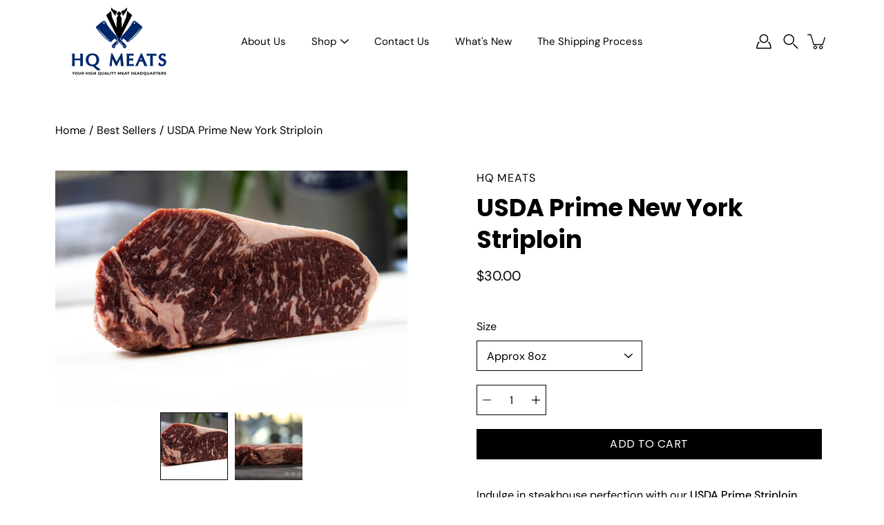

--- FILE ---
content_type: image/svg+xml
request_url: https://www.hqmeats.ca/cdn/shop/files/Logo.svg?crop=center&height=123&v=1712776610&width=185
body_size: 8574
content:
<svg xml:space="preserve" data-sanitized-enable-background="new 0 0 3000 2000" viewBox="0 0 3000 2000" height="2000px" width="3000px" y="0px" x="0px" xmlns:xlink="http://www.w3.org/1999/xlink" xmlns="http://www.w3.org/2000/svg" id="Layer_1" version="1.1">
<g>
	<g>
		<g>
			<path d="M1415.245,410.508c2.055-79.114,47.262-103.774,47.262-103.774l-83.995-40.939
				c-24.538-11.958-43.435-33.032-52.656-58.724l-8.753,16.742c-9.125,17.464-7.66,38.572,3.791,54.604L1415.245,410.508z" id="XMLID_1517_"></path>
			<path d="M1584.769,410.508l94.351-132.091c11.453-16.032,12.915-37.141,3.788-54.604l-8.753-16.742
				c-9.221,25.691-28.115,46.766-52.651,58.724l-83.997,40.939C1537.507,306.733,1582.711,331.394,1584.769,410.508z" id="XMLID_1582_"></path>
			<path d="M1796.948,379.508l-108.092-91.271l-19.834,139.733l-108.157,254.328l-3.972-220.915
				c-0.247-13.588-5.42-26.627-14.562-36.681l-11.7-12.869c-3.186-3.498-4.937-8.058-4.937-12.787c0-4.543,1.621-8.93,4.574-12.376
				l26.244-30.622c-4.114-21.574-56.509-57.534-56.509-57.534s-52.393,35.96-56.503,57.534l26.247,30.622
				c2.95,3.446,4.574,7.833,4.574,12.376c0,4.729-1.76,9.289-4.942,12.787l-11.694,12.869c-9.145,10.054-14.32,23.093-14.564,36.681
				l-3.972,220.915l-108.155-254.328l-19.833-139.733l-108.104,91.282c-5.099,4.304-6.544,11.558-3.486,17.491l299.92,581.679
				l300.937-581.67C1803.495,391.086,1802.047,383.817,1796.948,379.508z" id="XMLID_1583_"></path>
		</g>
		<g>
			<path d="M1527.301,934.752c4.463-4.46,11.694-4.46,16.157,0c4.454,4.461,4.454,11.691,0,16.154
				c-0.383,0.378-0.81,0.679-1.227,0.997l11.115,11.118c1.908-0.688,3.827-1.323,5.783-1.852
				c9.332-2.504,14.829-9.679,22.213-15.737c-6.342,7.723-11.782,15.371-21.449,18.429c-1.417,0.448-2.816,0.963-4.202,1.505
				l6.521,6.519c1.164-0.293,2.223-0.525,3.12-0.693c2.626-0.408,5.022-1.751,6.896-3.625l18.755-18.755
				c3.453-3.449,3.453-9.06,0-12.506c9.698-7.479,21.211,2.864,21.211,2.864l89.062,82.276
				c225.088-140.012,349.261-354.763,349.261-354.763c-89.343-89.346-175.069-141.761-175.069-141.761s-42.424-23.843-68.075,35.003
				c-3.867,8.881-7.83,17.761-12.503,26.174c-52.478,95.841-184.835,245.957-243.735,297.146l23.076,36.289l-28.689-28.692
				c-3.444-3.449-9.057-3.449-12.506-0.003l-25.921,25.927l19.209,19.206C1526.619,935.556,1526.926,935.136,1527.301,934.752
				 M1845.073,558.427c6.93-6.925,18.153-6.925,25.08,0c6.922,6.925,6.922,18.147,0,25.077c-6.927,6.919-18.15,6.919-25.08,0
				C1838.16,576.574,1838.16,565.352,1845.073,558.427 M1828.175,885.457c50.8-48.692,98.533-100.236,143.479-154.389
				c19.152-23.076,37.635-46.675,55.97-70.393c-63.139,115.225-155.536,216.296-261.247,293.842
				c-23.896,17.534-49.178,33.076-75.002,47.601C1738.042,964.271,1784.734,927.098,1828.175,885.457" fill="#00276B"></path>
			<path d="M1489.03,1033.973c-5.366,5.448-10.984,10.649-16.663,15.68c-20.722,18.332-47.424,32.119-60.771,57.321
				c-6.107,11.529-5.582,27.097-13.596,37.331c-6.442,8.211-17.438,11.495-26.761,6.195c11.081,2.361,21.87-2.809,26.245-13.483
				c2.265-5.521,2.319-11.691,3.767-17.443c1.678-6.648,4.29-13.079,7.609-19.072c13.778-24.879,40.738-39.458,61.495-57.923
				c4.909-4.367,9.752-8.873,14.457-13.518c-4.71-5.669-8.935-11.404-12.333-17.054c-10.533-17.597-23.133-25.319-31.911-28.712
				l-88.818,88.813c-16.944,16.128-32.604,32.257-23.142,55.634c3.098,7.535,8.296,14.02,14.497,19.28
				c16.359,14.142,36.403,23.314,55.975,6.664c7.541-6.368,11.632-15.721,12.918-25.538c3.972-29.217,28.984-45.695,28.984-45.695
				s28.033-19.961,52.06-44.054C1491.682,1036.931,1490.344,1035.454,1489.03,1033.973 M1443.587,1018.463
				c4.46-4.463,11.691-4.463,16.154,0c4.46,4.46,4.46,11.688,0,16.151c-4.463,4.46-11.694,4.46-16.154,0
				C1439.127,1030.151,1439.127,1022.923,1443.587,1018.463 M1359.88,1118.327c-4.463-4.463-4.463-11.694,0-16.151
				c4.46-4.463,11.691-4.463,16.152,0c4.463,4.457,4.463,11.688,0,16.151C1371.571,1122.784,1364.34,1122.784,1359.88,1118.327" fill="#00276B"></path>
			<path d="M1656.899,1147.021c6.198-5.261,11.396-11.745,14.494-19.28c9.468-23.377-6.198-39.506-23.142-55.634
				l-96.455-96.458l-5.721-5.715l-2.555-2.556L1500,923.855l-33.019-33.016c-3.444-3.446-9.054-3.446-12.503,0.003l-28.689,28.692
				l23.079-36.289c-58.902-51.189-191.254-201.309-243.732-297.145c-4.673-8.415-8.648-17.295-12.503-26.176
				c-25.654-58.843-68.078-35.006-68.078-35.006s-85.723,52.418-175.069,141.764c0,0,124.173,214.751,349.264,354.763l89.056-82.276
				c0,0,11.513-10.343,21.211-2.864c-3.447,3.446-3.447,9.057,0,12.506l18.761,18.755c1.868,1.877,4.261,3.217,6.893,3.625
				c3.083,0.574,7.89,1.806,13.542,4.458c9.869,4.622,22.335,13.607,32.854,31.185c2.969,4.929,6.646,9.962,10.757,14.968
				c1.32,1.609,2.678,3.225,4.08,4.829c1.332,1.513,2.703,3.029,4.097,4.531c25.186,27.201,59.021,51.293,59.021,51.293
				s25.01,16.476,28.981,45.695c1.292,9.814,5.377,19.167,12.915,25.535C1620.493,1170.336,1640.54,1161.163,1656.899,1147.021
				 M1129.849,558.427c6.925-6.922,18.15-6.922,25.072,0c6.927,6.925,6.927,18.147,0,25.077c-6.922,6.925-18.147,6.925-25.072,0
				C1122.925,576.574,1122.925,565.352,1129.849,558.427 M1233.624,954.518c-105.705-77.546-198.105-178.617-261.238-293.842
				c18.332,23.718,36.814,47.316,55.964,70.393c44.942,54.152,92.676,105.696,143.476,154.389
				c43.446,41.641,90.129,78.813,136.801,116.661C1282.802,987.594,1257.523,972.052,1233.624,954.518 M1623.971,1102.173
				c4.455-4.463,11.688-4.463,16.149,0c4.463,4.457,4.463,11.691,0,16.154c-4.46,4.457-11.694,4.457-16.149,0
				C1619.508,1113.864,1619.508,1106.63,1623.971,1102.173 M1556.41,1018.463c4.463,4.46,4.463,11.688,0,16.151
				c-4.455,4.46-11.688,4.46-16.149,0c-4.463-4.463-4.463-11.691,0-16.151C1544.721,1014,1551.955,1014,1556.41,1018.463
				 M1456.545,934.752c4.46-4.46,11.694-4.46,16.154,0c4.463,4.461,4.463,11.691,0,16.154c-4.46,4.458-11.694,4.458-16.154,0
				C1452.085,946.443,1452.085,939.213,1456.545,934.752 M1602,1144.305c-8.015-10.234-7.487-25.802-13.596-37.331
				c-13.347-25.202-40.045-38.986-60.765-57.321c-8.183-7.236-16.208-14.851-23.542-23.021c-1.411-1.579-2.745-3.208-4.097-4.829
				c-1.306-1.564-2.663-3.101-3.909-4.708c-0.026-0.028-0.046-0.057-0.071-0.085c-7.589-9.814-13.105-21.012-21.412-30.296
				c-5.934-6.638-12.932-12.384-20.683-16.778c-4.381-2.484-8.997-4.549-13.815-6.073c-9.667-3.058-15.112-10.706-21.452-18.429
				c7.384,6.062,12.886,13.233,22.216,15.737c5.425,1.456,10.641,3.586,15.604,6.209c7.035,3.72,13.542,8.458,19.274,13.945
				c8.673,8.316,14.522,18.406,21.713,27.895c0.806,1.064,1.7,2.061,2.535,3.103c1.286,1.604,2.563,3.22,3.912,4.772
				c1.386,1.599,2.828,3.151,4.27,4.708c6.777,7.305,14.054,14.181,21.463,20.778c20.757,18.463,47.719,33.042,61.498,57.921
				c3.319,5.993,5.931,12.424,7.609,19.072c1.442,5.752,1.504,11.922,3.77,17.443c4.372,10.675,15.164,15.845,26.242,13.483
				C1619.44,1155.8,1608.438,1152.516,1602,1144.305" fill="#00276B"></path>
		</g>
	</g>
	<g>
		<path d="M588.533,1400.561c0-8.141-0.145-17.197-0.421-27.165c-0.283-9.959-0.565-20.141-0.842-30.528
			c-0.282-10.383-0.704-20.561-1.263-30.528c-0.565-9.963-0.988-19.017-1.265-27.162c16.278,3.095,27.229,4.634,32.847,4.634
			c5.613,0,16.561-1.539,32.847-4.634c-0.283,8.146-0.632,17.199-1.054,27.162c-0.42,9.968-0.842,20.146-1.262,30.528
			c-0.423,10.388-0.778,20.569-1.053,30.528c-0.283,9.968-0.422,19.024-0.422,27.165v65.69c0,8.147,0.139,17.202,0.422,27.164
			c0.275,9.965,0.63,20.146,1.053,30.525c0.42,10.389,0.842,20.569,1.262,30.529c0.422,9.974,0.771,19.024,1.054,27.164
			c-7.863-1.411-14.6-2.529-20.213-3.37c-5.619-0.843-9.831-1.264-12.634-1.264c-2.525,0-6.67,0.421-12.421,1.264
			c-5.757,0.841-12.567,1.959-20.426,3.37c0.277-8.14,0.7-17.19,1.265-27.164c0.559-9.96,0.981-20.141,1.263-30.529
			c0.277-10.379,0.559-20.561,0.842-30.525c0.277-9.962,0.421-19.017,0.421-27.164v-21.476c-11.232-0.277-22.318-0.42-33.267-0.42
			c-10.949,0-22.042,0-33.269,0c-6.738,0-12.776,0-18.106,0c-5.336,0-10.463,0-15.371,0c-4.914,0-9.969,0.068-15.161,0.207
			c-5.198,0.146-11.157,0.213-17.896,0.213v21.476c0,8.147,0.152,17.202,0.468,27.164c0.308,9.965,0.618,20.146,0.933,30.525
			c0.311,10.389,0.699,20.569,1.171,30.529c0.467,9.974,1.014,19.024,1.64,27.164c-7.916-1.411-14.765-2.529-20.555-3.37
			c-5.792-0.843-9.962-1.264-12.503-1.264c-2.828,0-6.994,0.421-12.502,1.264c-5.514,0.841-12.224,1.959-20.134,3.37
			c0.277-8.14,0.633-17.19,1.054-27.164c0.421-9.96,0.769-20.141,1.052-30.529c0.278-10.379,0.561-20.561,0.845-30.525
			c0.275-9.962,0.42-19.017,0.42-27.164v-65.69c0-8.141-0.145-17.197-0.42-27.165c-0.284-9.959-0.633-20.141-1.055-30.528
			c-0.42-10.383-0.842-20.561-1.262-30.528c-0.42-9.963-0.778-19.017-1.053-27.162c16.384,3.095,27.404,4.634,33.056,4.634
			c5.646,0,16.667-1.539,33.058-4.634c-0.626,8.146-1.173,17.199-1.64,27.162c-0.473,9.968-0.86,20.146-1.171,30.528
			c-0.315,10.388-0.625,20.569-0.933,30.528c-0.316,9.968-0.468,19.024-0.468,27.165c2.244,0,4.489,0.067,6.739,0.207
			c2.243,0.145,4.487,0.213,6.737,0.213c8.696,0.283,17.475,0.491,26.32,0.63c8.842,0.145,17.751,0.213,26.738,0.213
			c8.981,0,17.825-0.068,26.531-0.213c8.699-0.139,17.402-0.347,26.107-0.63c2.244,0,3.79,0,4.633,0
			c0.842,0,1.611-0.068,2.315-0.213c0.697-0.14,1.475-0.207,2.316-0.207C584.742,1400.561,586.284,1400.561,588.533,1400.561z" fill="#00276B"></path>
		<path d="M716.547,1433.405c0-23.859,3.855-45.056,11.581-63.587c7.72-18.53,18.457-34.248,32.215-47.165
			c13.752-12.91,30.248-22.738,49.479-29.476c19.226-6.737,40.352-10.107,63.374-10.107c23.019,0,44.218,3.37,63.589,10.107
			s35.932,16.565,49.69,29.476c13.752,12.917,24.49,28.635,32.212,47.165c7.72,18.531,11.581,39.728,11.581,63.587
			c0,34.529-7.788,63.374-23.371,86.535c-15.578,23.158-36.707,40.079-63.377,50.746c9.267,7.293,20.004,15.507,32.218,24.635
			c12.208,9.119,24.351,18.104,36.426,26.945c12.066,8.847,23.371,17.058,33.898,24.638s19.013,13.613,25.475,18.107
			c-8.708,0.56-16.779,1.684-24.212,3.37c-7.441,1.687-14.042,3.716-19.794,6.106c-5.755,2.38-10.598,4.98-14.527,7.788
			c-3.935,2.802-6.74,5.471-8.421,8c-7.021-6.458-16.004-14.388-26.954-23.791c-10.948-9.409-22.315-19.161-34.109-29.266
			c-11.788-10.106-23.368-19.941-34.739-29.48c-11.371-9.545-20.989-17.546-28.845-23.999h-6.74
			c-23.022,0-44.148-3.373-63.374-10.107c-19.232-6.739-35.727-16.492-49.479-29.268c-13.758-12.771-24.496-28.49-32.215-47.163
			C720.403,1478.535,716.547,1457.271,716.547,1433.405z M965.841,1433.405c0-18.803-2.391-35.165-7.16-49.06
			c-4.775-13.896-11.302-25.268-19.581-34.108c-8.282-8.844-18.105-15.437-29.475-19.794c-11.371-4.344-23.516-6.527-36.428-6.527
			c-13.196,0-25.41,2.184-36.636,6.527c-11.229,4.357-20.918,10.95-29.055,19.794c-8.145,8.841-14.599,20.212-19.371,34.108
			c-4.778,13.895-7.157,30.257-7.157,49.06c0,19.093,2.379,35.515,7.157,49.267c4.772,13.758,11.226,25.061,19.371,33.901
			c8.137,8.844,17.827,15.441,29.055,19.794c11.226,4.353,23.439,6.524,36.636,6.524c12.912,0,25.058-2.172,36.428-6.524
			c11.37-4.353,21.193-10.95,29.475-19.794c8.279-8.841,14.806-20.144,19.581-33.901
			C963.451,1468.92,965.841,1452.498,965.841,1433.405z" fill="#00276B"></path>
		<path d="M1340.617,1283.07c8.699,17.969,17.055,34.955,25.055,50.956s16.001,31.727,24.004,47.163
			c8,15.441,16.279,31.093,24.842,46.949c8.563,15.865,17.753,32.783,27.584,50.746c4.486-8.699,9.75-18.738,15.791-30.108
			c6.033-11.368,12.56-23.374,19.584-36.006c5.61-10.104,11.504-20.844,17.682-32.212c6.175-11.373,12.353-22.807,18.531-34.321
			c6.172-11.507,12.14-22.667,17.897-33.479c5.75-10.803,11.01-20.7,15.791-29.688h25.265c1.119,8.705,2.243,17.829,3.367,27.372
			c1.121,9.548,2.172,19.16,3.16,28.848c0.977,9.684,2.033,19.229,3.16,28.635c1.116,9.409,2.101,18.042,2.944,25.893
			c1.687,14.604,3.438,29.978,5.267,46.112c1.82,16.148,3.64,32.362,5.471,48.639c1.823,16.285,3.791,32.426,5.9,48.427
			c2.104,16.004,4.137,31.025,6.104,45.059c-7.864-1.408-14.738-2.601-20.634-3.577c-5.897-0.988-10.388-1.477-13.475-1.477
			c-3.094,0-7.231,0.353-12.426,1.057c-5.196,0.692-11.155,1.746-17.895,3.157c-2.249-27.228-4.633-55.377-7.157-84.435
			c-2.527-29.055-5.334-57.619-8.423-85.694c-14.04,25.832-28.076,52.363-42.109,79.591c-14.039,27.232-27.655,56.006-40.846,86.324
			h-21.055c-5.054-10.385-10.317-21.33-15.791-32.845c-5.474-11.51-11.095-23.088-16.847-34.742
			c-5.755-11.643-11.578-23.3-17.475-34.949c-5.896-11.648-11.651-22.951-17.264-33.901c-2.527-4.488-4.145-7.506-4.844-9.054
			c-0.704-1.542-1.26-2.873-1.684-3.997c-0.42-1.122-1.198-2.593-2.314-4.421c-1.127-1.825-3.094-5.405-5.896-10.743
			c-1.687,14.317-3.302,28.922-4.844,43.799c-1.547,14.883-2.947,29.683-4.21,44.423c-1.267,14.737-2.317,29.058-3.157,42.952
			c-0.843,13.895-1.266,27.025-1.266,39.376c-14.04-3.936-22.883-5.897-26.528-5.897c-1.408,0-4.705,0.56-9.897,1.684
			c-5.196,1.119-11.726,2.669-19.582,4.634c3.37-21.058,6.947-44.704,10.74-70.957c3.788-26.247,7.581-52.986,11.368-80.219
			c3.791-27.227,7.296-53.828,10.527-79.798c3.226-25.963,5.962-49.059,8.213-69.273H1340.617z" fill="#00276B"></path>
		<path d="M1678.754,1400.14c0-8.143-0.145-17.122-0.42-26.951c-0.284-9.826-0.565-19.718-0.843-29.691
			c-0.284-9.962-0.704-19.788-1.261-29.475c-0.565-9.688-0.985-18.594-1.263-26.739c5.894,0.284,12.421,0.565,19.584,0.844
			c7.154,0.281,14.454,0.564,21.895,0.84c7.436,0.284,14.74,0.491,21.898,0.631c7.16,0.145,13.684,0.213,19.581,0.213
			c5.613,0,12.137-0.068,19.584-0.213c7.43-0.14,15.01-0.347,22.735-0.631c7.719-0.275,15.226-0.559,22.528-0.84
			c7.299-0.278,13.752-0.56,19.374-0.844c-1.408,7.019-2.464,12.632-3.163,16.845c-0.701,4.207-1.048,7.157-1.048,8.841
			c0,1.408,0.347,4.213,1.048,8.424c0.698,4.21,1.754,9.968,3.163,17.264c-1.684,0-4.358-0.139-8.003-0.423
			c-3.651-0.278-7.37-0.559-11.16-0.843c-3.785-0.272-7.368-0.557-10.735-0.844c-3.37-0.272-5.897-0.417-7.583-0.417
			c-5.619-0.275-10.388-0.63-14.317-1.054c-3.935-0.42-8.143-0.84-12.631-1.26c-4.494-0.426-9.832-0.701-16.004-0.847
			c-6.175-0.139-14.042-0.207-23.581-0.207c0,1.122-0.071,2.104-0.21,2.947c-0.145,0.837-0.21,1.828-0.21,2.946v-0.423
			c-0.284,4.778-0.494,9.478-0.63,14.11c-0.145,4.631-0.213,9.895-0.213,15.788c0,5.899,0.068,11.726,0.213,17.478
			c0.136,5.758,0.21,11.157,0.21,16.214v3.367c18.806-0.275,36.005-0.908,51.586-1.896c15.578-0.979,30.526-2.169,44.846-3.577
			c-1.411,7.302-2.462,13.196-3.157,17.685c-0.704,4.491-1.053,7.58-1.053,9.264c0,1.687,0.349,4.705,1.053,9.057
			c0.695,4.353,1.746,10.039,3.157,17.052c-6.737-0.56-14.673-1.118-23.792-1.684c-9.125-0.56-18.317-1.051-27.582-1.474
			c-9.264-0.42-18.042-0.77-26.321-1.053c-8.282-0.275-14.67-0.421-19.161-0.421v42.112c0,7.303,0,13.196,0,17.685
			c0,4.494,0,8.285,0,11.368c0,3.095,0.068,5.687,0.213,7.79c0.136,2.106,0.21,4.424,0.21,6.947
			c16.279-0.272,33.828-0.843,52.634-1.681c18.809-0.843,37.337-3.086,55.589-6.737c-1.684,7.861-3.018,14.317-4.003,19.371
			c-0.985,5.051-1.47,8.143-1.47,9.264c0,2.249,1.539,10.67,4.633,25.266c-5.619-0.284-12.148-0.565-19.584-0.844
			c-7.441-0.281-15.09-0.564-22.948-0.84c-7.864-0.284-15.581-0.491-23.161-0.631c-7.578-0.145-14.318-0.213-20.214-0.213
			c-5.894,0-12.421,0.068-19.581,0.213c-7.158,0.14-14.528,0.347-22.105,0.631c-7.583,0.275-14.954,0.559-22.111,0.84
			c-7.16,0.278-13.685,0.56-19.579,0.844c0.275-8.421,0.63-17.475,1.051-27.162c0.423-9.687,0.843-19.581,1.263-29.688
			c0.423-10.104,0.698-20.002,0.843-29.686c0.139-9.685,0.207-18.741,0.207-27.162V1400.14z" fill="#00276B"></path>
		<path d="M2035.425,1283.07c4.488,10.672,9.749,23.161,15.788,37.479s11.723,27.795,17.058,40.429v-0.423
			c8.423,19.933,17.477,41.269,27.161,64.007c9.687,22.741,19.09,44.571,28.215,65.48c9.116,20.916,17.406,39.728,24.842,56.43
			c7.438,16.708,13.122,28.99,17.058,36.846c-11.234-2.249-20.635-3.864-28.215-4.841c-7.581-0.988-12.776-1.477-15.578-1.477
			c-2.811,0-6.74,0.353-11.794,1.057c-5.051,0.692-11.092,1.606-18.104,2.733c-4.497-16.003-9.622-31.439-15.371-46.322
			c-5.76-14.876-11.441-29.478-17.057-43.792h-0.421c-0.843-1.959-1.408-3.583-1.687-4.847c-0.28-1.261-0.627-2.312-1.05-3.157
			c-0.421-0.84-0.844-1.746-1.264-2.734c-0.42-0.979-1.054-2.319-1.894-4c-7.305-0.278-14.107-0.423-20.428-0.423
			c-6.313,0-13.264,0-20.841,0c-3.936,0-7.37,0-10.314,0c-2.95,0-5.764,0-8.427,0c-2.672,0-5.471,0.073-8.421,0.21
			c-2.949,0.145-6.388,0.213-10.317,0.213c-7.305,17.966-14.252,36.076-20.847,54.32c-6.599,18.25-11.859,35.372-15.788,51.376
			c-5.897-1.411-10.947-2.529-15.158-3.37c-4.213-0.843-7.16-1.264-8.844-1.264c-1.687,0-5.832,0.699-12.424,2.104
			c-6.601,1.402-14.812,3.228-24.635,5.477c10.107-22.46,20.91-46.533,32.425-72.221c11.506-25.688,23.159-51.794,34.949-78.325
			c11.794-26.528,23.372-52.704,34.742-78.534c11.37-25.824,21.963-49.965,31.795-72.431H2035.425z M2014.367,1381.609
			c-3.367,7.864-6.734,15.651-10.104,23.371c-3.369,7.723-7.302,16.779-11.79,27.161h0.843c3.646,0.284,7.087,0.421,10.314,0.421
			c3.226,0,6.666,0,10.314,0c3.373,0,5.828,0,7.37,0s2.808,0,3.793,0c0.979,0,2.243,0,3.79,0c1.539,0,4.001,0,7.371,0
			L2014.367,1381.609z" fill="#00276B"></path>
		<path d="M2231.656,1400.561c0-6.743,0-12.702,0-17.898c0-5.192,0-10.246,0-15.157c0-4.912-0.073-9.963-0.21-15.161
			c-0.145-5.195-0.355-11.016-0.631-17.478c-12.634,0.284-26.676,1.054-42.111,2.317c-15.439,1.263-30.603,2.736-45.479,4.42
			c2.251-7.577,4-13.963,5.264-19.158s1.894-8.213,1.894-9.057c0-1.399-0.488-4.35-1.474-8.841
			c-0.979-4.488-2.313-10.246-3.997-17.265c8.137,0.284,17.19,0.565,27.156,0.844c9.965,0.281,20.143,0.564,30.537,0.84
			c10.379,0.284,20.628,0.491,30.735,0.631c10.107,0.145,19.229,0.213,27.372,0.213c8.139,0,17.264-0.068,27.371-0.213
			c10.107-0.14,20.351-0.347,30.741-0.631c10.383-0.275,20.635-0.559,30.739-0.84c10.109-0.278,19.229-0.56,27.371-0.844
			c-3.932,14.318-5.891,23.159-5.891,26.529c0,0.564,0.695,3.438,2.104,8.633c1.399,5.195,3.223,11.581,5.474,19.158
			c-16.004-1.962-31.792-3.577-47.376-4.841c-15.58-1.263-29.126-1.896-40.636-1.896c-0.283,10.673-0.491,21.549-0.63,32.639
			c-0.142,11.092-0.21,22.104-0.21,33.056v65.69c0,8.147,0.136,17.202,0.423,27.164c0.272,9.965,0.631,20.146,1.054,30.525
			c0.42,10.389,0.84,20.569,1.261,30.529c0.423,9.974,0.769,19.024,1.05,27.164c-7.858-1.411-14.599-2.529-20.211-3.37
			c-5.619-0.843-9.832-1.264-12.634-1.264c-2.806,0-7.019,0.421-12.632,1.264c-5.618,0.841-12.358,1.959-20.214,3.37
			c0.278-8.14,0.63-17.19,1.051-27.164c0.423-9.96,0.846-20.141,1.266-30.529c0.42-10.379,0.77-20.561,1.054-30.525
			c0.275-9.962,0.42-19.017,0.42-27.164V1400.561z" fill="#00276B"></path>
		<path d="M2456.52,1501.202c1.965,4.492,4.563,9.125,7.794,13.897c3.228,4.775,7.015,9.051,11.37,12.842
			c4.35,3.79,9.264,6.949,14.74,9.474c5.474,2.529,11.434,3.793,17.897,3.793c12.91,0,23.014-4.068,30.319-12.211
			c7.293-8.143,10.947-18.11,10.947-29.898c0-6.175-1.264-11.441-3.79-15.791c-2.527-4.35-5.895-8.143-10.104-11.373
			c-4.213-3.226-9.131-6.104-14.74-8.634c-5.619-2.523-11.513-5.051-17.688-7.577c-8.989-3.646-17.896-7.581-26.735-11.791
			c-8.848-4.213-16.782-9.542-23.795-16.001c-7.021-6.459-12.705-14.383-17.057-23.791c-4.355-9.403-6.527-21.268-6.527-35.586
			c0-12.634,2.245-24.214,6.74-34.738c4.488-10.53,10.947-19.514,19.371-26.951c8.423-7.438,18.524-13.265,30.318-17.475
			c11.79-4.214,25.12-6.32,40.005-6.32c13.75,0,26.458,2.252,38.106,6.74c11.646,4.491,23.511,11.513,35.585,21.055
			c-4.213,7.861-7.515,15.368-9.897,22.525c-2.391,7.16-4.704,16.077-6.949,26.744h-24.422c-1.405-3.648-3.092-7.581-5.051-11.791
			c-1.971-4.21-4.424-8.143-7.37-11.797c-2.947-3.64-6.389-6.66-10.317-9.051c-3.936-2.379-8.424-3.58-13.475-3.58
			c-10.672,0-19.374,3.231-26.108,9.685c-6.739,6.464-10.106,14.604-10.106,24.427c0,6.462,1.399,11.934,4.21,16.425
			c2.805,4.491,6.456,8.421,10.947,11.79c4.491,3.367,9.616,6.317,15.374,8.842c5.746,2.526,11.717,4.917,17.895,7.16
			c8.98,3.65,17.824,7.515,26.531,11.577c8.693,4.074,16.421,9.131,23.158,15.161c6.74,6.041,12.211,13.474,16.422,22.32
			c4.216,8.844,6.319,19.865,6.319,33.056c0,13.478-2.464,26.25-7.367,38.319c-4.917,12.074-11.941,22.602-21.061,31.584
			c-9.122,8.986-20.356,16.146-33.686,21.473c-13.338,5.334-28.425,8.006-45.272,8.006c-8.985,0-17.196-0.917-24.632-2.736
			c-7.44-1.832-14.388-4.143-20.841-6.95c-6.465-2.803-12.424-6.033-17.9-9.688c-5.472-3.646-10.599-7.433-15.368-11.367
			c3.37-8.98,5.752-17.123,7.157-24.425c1.399-7.3,2.526-16.421,3.37-27.372H2456.52z" fill="#00276B"></path>
	</g>
	<g>
		<path d="M433.682,1756.726v21.951h-14.339v-22.128l-23.987-39.829h15.225l16.552,27.528l16.552-27.528h14.076L433.682,1756.726z"></path>
		<path d="M461.658,1747.697c0-18.408,14.339-32.042,33.901-32.042c19.474,0,33.902,13.545,33.902,32.042
			c0,18.499-14.428,32.042-33.902,32.042C475.997,1779.739,461.658,1766.108,461.658,1747.697z M514.943,1747.697
			c0-11.771-8.32-19.828-19.384-19.828c-11.065,0-19.385,8.057-19.385,19.828c0,11.773,8.32,19.828,19.385,19.828
			C506.623,1767.525,514.943,1759.471,514.943,1747.697z"></path>
		<path d="M544.157,1751.416v-34.696h14.34v34.163c0,11.773,5.133,16.643,13.808,16.643c8.763,0,13.81-4.869,13.81-16.643v-34.163
			h14.163v34.696c0,18.235-10.446,28.323-28.06,28.323C554.602,1779.739,544.157,1769.651,544.157,1751.416z"></path>
		<path d="M658.346,1778.677l-11.948-17.256h-0.708h-12.481v17.256h-14.34v-61.957h26.821c16.553,0,26.909,8.583,26.909,22.479
			c0,9.296-4.691,16.112-12.746,19.564l13.896,19.913H658.346z M644.892,1728.402h-11.683V1750h11.683
			c8.764,0,13.19-4.071,13.19-10.801C658.083,1732.386,653.656,1728.402,644.892,1728.402z"></path>
		<path d="M774.664,1716.72v61.957H760.32v-25.403h-28.146v25.403h-14.34v-61.957h14.34v24.428h28.146v-24.428H774.664z"></path>
		<path d="M793.785,1716.72h14.34v61.957h-14.34V1716.72z"></path>
		<path d="M869.114,1746.724h13.1v25.14c-6.816,5.133-16.197,7.876-25.049,7.876c-19.473,0-33.813-13.364-33.813-32.042
			c0-18.676,14.34-32.042,34.077-32.042c10.888,0,19.919,3.72,25.938,10.709l-9.207,8.497c-4.514-4.777-9.735-6.992-16.021-6.992
			c-12.038,0-20.271,8.057-20.271,19.828c0,11.595,8.233,19.828,20.095,19.828c3.893,0,7.521-0.707,11.152-2.654V1746.724z"></path>
		<path d="M956.75,1716.72v61.957h-14.343v-25.403h-28.146v25.403h-14.34v-61.957h14.34v24.428h28.146v-24.428H956.75z"></path>
		<path d="M1072.355,1785.314c-4.071,4.96-9.911,7.615-16.728,7.615c-9.208,0-15.669-3.361-25.228-13.455
			c-16.995-2.123-28.945-14.959-28.945-31.777c0-18.408,14.337-32.042,33.902-32.042c19.473,0,33.901,13.545,33.901,32.042
			c0,14.516-8.94,26.025-22.128,30.273c3.009,3.188,5.664,4.338,8.761,4.338c3.805,0,7.172-1.502,10.09-4.603L1072.355,1785.314z
			 M1035.356,1767.525c11.063,0,19.385-8.055,19.385-19.828c0-11.771-8.322-19.828-19.385-19.828
			c-11.064,0-19.385,8.057-19.385,19.828C1015.971,1759.471,1024.292,1767.525,1035.356,1767.525z"></path>
		<path d="M1083.956,1751.416v-34.696h14.34v34.163c0,11.773,5.133,16.643,13.809,16.643c8.762,0,13.81-4.869,13.81-16.643v-34.163
			h14.161v34.696c0,18.235-10.445,28.323-28.062,28.323C1094.4,1779.739,1083.956,1769.651,1083.956,1751.416z"></path>
		<path d="M1198.146,1765.401h-28.769l-5.488,13.275h-14.695l27.619-61.957h14.161l27.707,61.957h-15.05L1198.146,1765.401z
			 M1193.632,1754.514l-9.829-23.724l-9.823,23.724H1193.632z"></path>
		<path d="M1229.569,1716.72h14.343v50.274h31.071v11.683h-45.414V1716.72z"></path>
		<path d="M1287.464,1716.72h14.34v61.957h-14.34V1716.72z"></path>
		<path d="M1333.758,1728.402h-19.825v-11.683h53.993v11.683h-19.825v50.274h-14.343V1728.402z"></path>
		<path d="M1408.647,1756.726v21.951h-14.337v-22.128l-23.99-39.829h15.226l16.552,27.528l16.552-27.528h14.073L1408.647,1756.726z"></path>
		<path d="M1529.032,1778.677l-0.085-37.175l-18.238,30.625h-6.462l-18.145-29.827v36.377h-13.451v-61.957h11.858l23.19,38.504
			l22.843-38.504h11.771l0.176,61.957H1529.032z"></path>
		<path d="M1609.588,1767.173v11.504h-47.975v-61.957h46.825v11.504h-32.575v13.458h28.771v11.148h-28.771v14.343H1609.588z"></path>
		<path d="M1666.242,1765.401h-28.769l-5.488,13.275h-14.692l27.615-61.957h14.165l27.704,61.957h-15.047L1666.242,1765.401z
			 M1661.728,1754.514l-9.826-23.724l-9.826,23.724H1661.728z"></path>
		<path d="M1707.406,1728.402h-19.825v-11.683h53.996v11.683h-19.828v50.274h-14.343V1728.402z"></path>
		<path d="M1840.008,1716.72v61.957h-14.34v-25.403h-28.146v25.403h-14.34v-61.957h14.34v24.428h28.146v-24.428H1840.008z"></path>
		<path d="M1907.107,1767.173v11.504h-47.975v-61.957h46.825v11.504h-32.576v13.458h28.769v11.148h-28.769v14.343H1907.107z"></path>
		<path d="M1963.764,1765.401h-28.771l-5.487,13.275h-14.693l27.616-61.957h14.164l27.704,61.957h-15.044L1963.764,1765.401z
			 M1959.247,1754.514l-9.823-23.724l-9.826,23.724H1959.247z"></path>
		<path d="M1995.189,1716.72h28.146c20.271,0,34.169,12.211,34.169,30.978c0,18.766-13.897,30.979-34.169,30.979h-28.146V1716.72z
			 M2022.629,1766.906c12.302,0,20.356-7.348,20.356-19.209c0-11.859-8.055-19.207-20.356-19.207h-13.103v38.416H2022.629z"></path>
		<path d="M2139.738,1785.314c-4.071,4.96-9.914,7.615-16.728,7.615c-9.207,0-15.669-3.361-25.229-13.455
			c-16.997-2.123-28.944-14.959-28.944-31.777c0-18.408,14.337-32.042,33.898-32.042c19.477,0,33.904,13.545,33.904,32.042
			c0,14.516-8.94,26.025-22.13,30.273c3.012,3.188,5.663,4.338,8.761,4.338c3.811,0,7.175-1.502,10.093-4.603L2139.738,1785.314z
			 M2102.736,1767.525c11.067,0,19.386-8.055,19.386-19.828c0-11.771-8.318-19.828-19.386-19.828
			c-11.061,0-19.385,8.057-19.385,19.828C2083.352,1759.471,2091.676,1767.525,2102.736,1767.525z"></path>
		<path d="M2151.339,1751.416v-34.696h14.34v34.163c0,11.773,5.133,16.643,13.807,16.643c8.765,0,13.81-4.869,13.81-16.643v-34.163
			h14.164v34.696c0,18.235-10.448,28.323-28.062,28.323S2151.339,1769.651,2151.339,1751.416z"></path>
		<path d="M2265.526,1765.401h-28.769l-5.484,13.275h-14.692l27.612-61.957h14.161l27.707,61.957h-15.047L2265.526,1765.401z
			 M2261.016,1754.514l-9.829-23.724l-9.823,23.724H2261.016z"></path>
		<path d="M2336.436,1778.677l-11.953-17.256h-0.706h-12.484v17.256h-14.337v-61.957h26.821c16.552,0,26.908,8.583,26.908,22.479
			c0,9.296-4.69,16.112-12.747,19.564l13.895,19.913H2336.436z M2322.979,1728.402h-11.687V1750h11.687
			c8.764,0,13.188-4.071,13.188-10.801C2336.166,1732.386,2331.742,1728.402,2322.979,1728.402z"></path>
		<path d="M2378.395,1728.402h-19.828v-11.683h53.993v11.683h-19.828v50.274h-14.337V1728.402z"></path>
		<path d="M2472.666,1767.173v11.504h-47.975v-61.957h46.824v11.504h-32.575v13.458h28.766v11.148h-28.766v14.343H2472.666z"></path>
		<path d="M2527.988,1778.677l-11.947-17.256h-0.71h-12.48v17.256h-14.34v-61.957h26.82c16.555,0,26.909,8.583,26.909,22.479
			c0,9.296-4.69,16.112-12.745,19.564l13.897,19.913H2527.988z M2514.534,1728.402h-11.684V1750h11.684
			c8.764,0,13.189-4.071,13.189-10.801C2527.724,1732.386,2523.298,1728.402,2514.534,1728.402z"></path>
		<path d="M2553.134,1772.57l4.866-10.797c5.221,3.805,13.015,6.462,20.447,6.462c8.497,0,11.952-2.834,11.952-6.641
			c0-11.595-36.027-3.629-36.027-26.643c0-10.532,8.497-19.297,26.11-19.297c7.788,0,15.76,1.859,21.509,5.488l-4.423,10.888
			c-5.755-3.276-11.686-4.869-17.174-4.869c-8.497,0-11.773,3.188-11.773,7.08c0,11.419,36.024,3.541,36.024,26.29
			c0,10.357-8.585,19.207-26.286,19.207C2568.533,1779.739,2558.619,1776.817,2553.134,1772.57z"></path>
	</g>
</g>
</svg>
